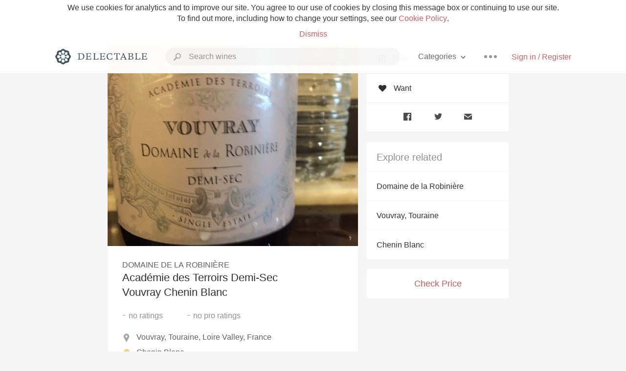

--- FILE ---
content_type: text/html
request_url: https://delectable.com/wine/domaine-de-la-robiniere/academie-des-terroirs-demi-sec-vouvray-chenin-blanc
body_size: 11351
content:
<!DOCTYPE html><html lang="en"><head><meta charset="utf-8"><title>Domaine de la Robinière Académie des Terroirs Demi-Sec Vouvray Chenin Blanc</title><link rel="canonical" href="https://delectable.com/wine/domaine-de-la-robiniere/academie-des-terroirs-demi-sec-vouvray-chenin-blanc"><meta name="google" content="notranslate"><meta name="viewport" content="width=device-width, initial-scale=1, user-scalable=no"><meta name="description" content="A dessert wine produced by Domaine de la Robinière. Made from Chenin Blanc grapes from Vouvray, France."><meta property="fb:app_id" content="201275219971584"><meta property="al:ios:app_name" content="Delectable"><meta property="al:ios:app_store_id" content="512106648"><meta property="al:android:app_name" content="Delectable"><meta property="al:android:package" content="com.delectable.mobile"><meta name="apple-itunes-app" content="app-id=512106648"><meta name="twitter:site" content="@delectable"><meta name="twitter:creator" content="@delectable"><meta name="twitter:app:country" content="US"><meta name="twitter:app:name:iphone" content="Delectable"><meta name="twitter:app:id:iphone" content="512106648"><meta name="twitter:app:name:googleplay" content="Delectable"><meta name="twitter:app:id:googleplay" content="com.delectable.mobile"><meta name="title" content="Domaine de la Robinière Académie des Terroirs Demi-Sec Vouvray Chenin Blanc"><meta name="canonical" content="/wine/domaine-de-la-robiniere/academie-des-terroirs-demi-sec-vouvray-chenin-blanc"><meta name="description" content="A dessert wine produced by Domaine de la Robinière. Made from Chenin Blanc grapes from Vouvray, France."><meta property="og:description" content="A dessert wine produced by Domaine de la Robinière. Made from Chenin Blanc grapes from Vouvray, France."><meta property="al:ios:url" content="delectable://base_wine?base_wine_id=5504dbc0367638d56bc19033"><meta property="al:android:url" content="delectable://base_wine?base_wine_id=5504dbc0367638d56bc19033"><meta property="og:url" content="https://delectable.com/wine/domaine-de-la-robiniere/academie-des-terroirs-demi-sec-vouvray-chenin-blanc"><meta property="og:title" content="Domaine de la Robinière Académie des Terroirs Demi-Sec Vouvray Chenin Blanc"><meta property="og:image" content="https://d2mvsg0ph94s7h.cloudfront.net/robert-chernak-1426381548-d88724e8a0af.jpg"><meta name="twitter:card" content="product"><meta name="twitter:description" content="A dessert wine produced by Domaine de la Robinière. Made from Chenin Blanc grapes from Vouvray, France."><meta name="twitter:title" content="Domaine de la Robinière Académie des Terroirs Demi-Sec Vouvray Chenin Blanc"><meta name="twitter:image" content="https://d2mvsg0ph94s7h.cloudfront.net/robert-chernak-1426381548-d88724e8a0af.jpg"><meta name="twitter:label1" content="Producer"><meta name="twitter:data1" content="Domaine de la Robinière"><meta name="twitter:label2" content="Region"><meta name="twitter:data2" content="Vouvray, Touraine, Loire Valley, France"><meta name="twitter:app:url:iphone" content="delectable://base_wine?base_wine_id=5504dbc0367638d56bc19033"><meta name="twitter:app:url:googleplay" content="delectable://base_wine?base_wine_id=5504dbc0367638d56bc19033"><meta name="deeplink" content="delectable://base_wine?base_wine_id=5504dbc0367638d56bc19033"><meta name="twitter:app:country" content="US"><meta name="twitter:app:name:iphone" content="Delectable"><meta name="twitter:app:id:iphone" content="512106648"><meta name="twitter:app:name:googleplay" content="Delectable"><meta name="twitter:app:id:googleplay" content="com.delectable.mobile"><meta name="apple-mobile-web-app-capable" content="yes"><meta name="mobile-web-app-capable" content="yes"><meta name="apple-mobile-web-app-title" content="Delectable"><meta name="apple-mobile-web-app-status-bar-style" content="black"><meta name="theme-color" content="#f5f5f5"><link href="https://delectable.com/images/android-icon-192-538470b8.png" sizes="192x192" rel="icon"><link href="https://delectable.com/images/apple-touch-icon-cbf42a21.png" rel="apple-touch-icon-precomposed"><link href="https://delectable.com/images/apple-touch-icon-76-5a0d4972.png" sizes="76x76" rel="apple-touch-icon-precomposed"><link href="https://delectable.com/images/apple-touch-icon-120-9c86e6e8.png" sizes="120x120" rel="apple-touch-icon-precomposed"><link href="https://delectable.com/images/apple-touch-icon-152-c1554fff.png" sizes="152x152" rel="apple-touch-icon-precomposed"><link href="https://delectable.com/images/apple-touch-startup-image-1242x2148-bec2948f.png" media="(device-width: 414px) and (device-height: 736px) and (-webkit-device-pixel-ratio: 3)" rel="apple-touch-startup-image"><link href="https://delectable.com/images/apple-touch-startup-image-750x1294-76414c56.png" media="(device-width: 375px) and (device-height: 667px) and (-webkit-device-pixel-ratio: 2)" rel="apple-touch-startup-image"><link href="https://delectable.com/images/apple-touch-startup-image-640x1096-8e16d1fa.png" media="(device-width: 320px) and (device-height: 568px) and (-webkit-device-pixel-ratio: 2)" rel="apple-touch-startup-image"><link href="https://delectable.com/images/apple-touch-startup-image-640x920-268a83f3.png" media="(device-width: 320px) and (device-height: 480px) and (-webkit-device-pixel-ratio: 2)" rel="apple-touch-startup-image"><link href="https://plus.google.com/+DelectableWine" rel="publisher"><link href="https://delectable.com/images/favicon-2c864262.png" rel="shortcut icon" type="image/vnd.microsoft.icon"><link rel="stylesheet" type="text/css" href="//cloud.typography.com/6518072/679044/css/fonts.css"><link rel="stylesheet" href="https://delectable.com/stylesheets/application-48350cc3.css"><script>(function() {var _fbq = window._fbq || (window._fbq = []);if (!_fbq.loaded) {var fbds = document.createElement('script');fbds.async = true;fbds.src = '//connect.facebook.net/en_US/fbds.js';var s = document.getElementsByTagName('script')[0];s.parentNode.insertBefore(fbds, s);_fbq.loaded = true;}_fbq.push(['addPixelId', '515265288649818']);})();window._fbq = window._fbq || [];window._fbq.push(['track', 'PixelInitialized', {}]);</script><noscript><img height="1" width="1" style="display:none;" src="https://www.facebook.com/tr?id=515265288649818&amp;ev=PixelInitialized"></noscript><script>(function(i,s,o,g,r,a,m){i['GoogleAnalyticsObject']=r;i[r]=i[r]||function(){(i[r].q=i[r].q||[]).push(arguments)},i[r].l=1*new Date();a=s.createElement(o),m=s.getElementsByTagName(o)[0];a.async=1;a.src=g;m.parentNode.insertBefore(a,m)})(window,document,'script','//www.google-analytics.com/analytics.js','ga');ga('create', 'UA-26238315-1', 'auto');ga('send', 'pageview');</script><script src="//d2wy8f7a9ursnm.cloudfront.net/bugsnag-3.min.js" data-releasestage="production" data-apikey="cafbf4ea2de0083392b4b8ee60c26eb1" defer></script><!--[if lt IE 10]><link rel="stylesheet" href="/stylesheets/ie-80922c40.css" /><script src="/javascripts/polyfills-5aa69cba.js"></script><![endif]--></head><body class=""><div id="app"><div class="" data-reactid=".u76amlna4g" data-react-checksum="1687607081"><div class="sticky-header" data-reactid=".u76amlna4g.0"><div class="cookie-policy" data-reactid=".u76amlna4g.0.0"><div class="cookie-policy-text" data-reactid=".u76amlna4g.0.0.0"><span data-reactid=".u76amlna4g.0.0.0.0">We use cookies for analytics and to improve our site. You agree to our use of cookies by closing this message box or continuing to use our site. To find out more, including how to change your settings, see our </span><a class="cookie-policy-link" target="_blank" href="/cookiePolicy" data-reactid=".u76amlna4g.0.0.0.1">Cookie Policy</a><span data-reactid=".u76amlna4g.0.0.0.2">.</span></div><div class="cookie-policy-text" data-reactid=".u76amlna4g.0.0.1"><a class="cookie-policy-link" href="" data-reactid=".u76amlna4g.0.0.1.0">Dismiss</a></div></div><nav class="nav" role="navigation" data-reactid=".u76amlna4g.0.1"><div class="nav__container" data-reactid=".u76amlna4g.0.1.0"><a class="nav__logo" href="/" data-reactid=".u76amlna4g.0.1.0.0"><img class="desktop" src="https://delectable.com/images/navigation_logo_desktop_3x-953798e2.png" srcset="https://delectable.com/images/navigation_logo_desktop-9f6e750c.svg 1x" data-reactid=".u76amlna4g.0.1.0.0.0"><img class="mobile" src="https://delectable.com/images/navigation_logo_mobile_3x-9423757b.png" srcset="https://delectable.com/images/navigation_logo_mobile-c6c4724c.svg 1x" data-reactid=".u76amlna4g.0.1.0.0.1"></a><div class="nav-auth nav-auth--unauthenticated" data-reactid=".u76amlna4g.0.1.0.1"><a class="nav-auth__sign-in-link" href="/register" data-reactid=".u76amlna4g.0.1.0.1.0">Sign in / Register</a></div><div class="nav-dots nav-dots--unauthenticated" data-reactid=".u76amlna4g.0.1.0.2"><div class="popover" data-reactid=".u76amlna4g.0.1.0.2.0"><a class="popover__open-link" href="#" data-reactid=".u76amlna4g.0.1.0.2.0.0"><div class="nav-dots__dots" data-reactid=".u76amlna4g.0.1.0.2.0.0.0"></div></a><div class="popover__menu popover__menu--closed" data-reactid=".u76amlna4g.0.1.0.2.0.1"><ul class="popover__menu__links popover__menu__links--main" data-reactid=".u76amlna4g.0.1.0.2.0.1.0"><li class="popover__menu__links__li popover__menu__links__li--mobile-only" data-reactid=".u76amlna4g.0.1.0.2.0.1.0.$0"><a class="popover__menu__links__link" href="/sign-in" data-reactid=".u76amlna4g.0.1.0.2.0.1.0.$0.0">Sign in</a></li><li class="popover__menu__links__li" data-reactid=".u76amlna4g.0.1.0.2.0.1.0.$1"><a class="popover__menu__links__link" href="/feeds/trending_feed" data-reactid=".u76amlna4g.0.1.0.2.0.1.0.$1.0">Trending</a></li><li class="popover__menu__links__li" data-reactid=".u76amlna4g.0.1.0.2.0.1.0.$2"><a class="popover__menu__links__link" href="/press" data-reactid=".u76amlna4g.0.1.0.2.0.1.0.$2.0">Press</a></li><li class="popover__menu__links__li" data-reactid=".u76amlna4g.0.1.0.2.0.1.0.$3"><a class="popover__menu__links__link" href="http://blog.delectable.com" data-reactid=".u76amlna4g.0.1.0.2.0.1.0.$3.0">Blog</a></li></ul><ul class="popover__menu__links popover__menu__links--secondary" data-reactid=".u76amlna4g.0.1.0.2.0.1.1"><li class="popover__menu__links__li" data-reactid=".u76amlna4g.0.1.0.2.0.1.1.$0"><a class="popover__menu__links__link" href="https://twitter.com/delectable" data-reactid=".u76amlna4g.0.1.0.2.0.1.1.$0.0">Twitter</a></li><li class="popover__menu__links__li" data-reactid=".u76amlna4g.0.1.0.2.0.1.1.$1"><a class="popover__menu__links__link" href="https://www.facebook.com/delectable" data-reactid=".u76amlna4g.0.1.0.2.0.1.1.$1.0">Facebook</a></li><li class="popover__menu__links__li" data-reactid=".u76amlna4g.0.1.0.2.0.1.1.$2"><a class="popover__menu__links__link" href="https://instagram.com/delectable" data-reactid=".u76amlna4g.0.1.0.2.0.1.1.$2.0">Instagram</a></li></ul></div></div></div><div class="nav-categories" data-reactid=".u76amlna4g.0.1.0.3"><button class="nav-categories__button" data-reactid=".u76amlna4g.0.1.0.3.0"><span data-reactid=".u76amlna4g.0.1.0.3.0.0">Categories</span><img class="nav-categories__button__icon" src="https://delectable.com/images/icn_small_chevron_down_3x-177ba448.png" srcset="https://delectable.com/images/icn_small_chevron_down-7a056ab4.svg 2x" data-reactid=".u76amlna4g.0.1.0.3.0.1"></button><div class="nav-categories__overlay nav-categories__overlay--closed" data-reactid=".u76amlna4g.0.1.0.3.1"><div class="categories-list categories-list--with-background-images" data-reactid=".u76amlna4g.0.1.0.3.1.0"><section class="categories-list__section" data-reactid=".u76amlna4g.0.1.0.3.1.0.0"><div class="categories-list__section__category" data-reactid=".u76amlna4g.0.1.0.3.1.0.0.1:$0"><a href="/categories/rich-and-bold" data-reactid=".u76amlna4g.0.1.0.3.1.0.0.1:$0.0">Rich and Bold</a></div><div class="categories-list__section__category" data-reactid=".u76amlna4g.0.1.0.3.1.0.0.1:$1"><a href="/categories/grower-champagne" data-reactid=".u76amlna4g.0.1.0.3.1.0.0.1:$1.0">Grower Champagne</a></div><div class="categories-list__section__category" data-reactid=".u76amlna4g.0.1.0.3.1.0.0.1:$2"><a href="/categories/pizza" data-reactid=".u76amlna4g.0.1.0.3.1.0.0.1:$2.0">Pizza</a></div><div class="categories-list__section__category" data-reactid=".u76amlna4g.0.1.0.3.1.0.0.1:$3"><a href="/categories/classic-napa" data-reactid=".u76amlna4g.0.1.0.3.1.0.0.1:$3.0">Classic Napa</a></div><div class="categories-list__section__category" data-reactid=".u76amlna4g.0.1.0.3.1.0.0.1:$4"><a href="/categories/etna-rosso" data-reactid=".u76amlna4g.0.1.0.3.1.0.0.1:$4.0">Etna Rosso</a></div><div class="categories-list__section__category" data-reactid=".u76amlna4g.0.1.0.3.1.0.0.1:$5"><a href="/categories/with-goat-cheese" data-reactid=".u76amlna4g.0.1.0.3.1.0.0.1:$5.0">With Goat Cheese</a></div><div class="categories-list__section__category" data-reactid=".u76amlna4g.0.1.0.3.1.0.0.1:$6"><a href="/categories/tawny-port" data-reactid=".u76amlna4g.0.1.0.3.1.0.0.1:$6.0">Tawny Port</a></div><div class="categories-list__section__category" data-reactid=".u76amlna4g.0.1.0.3.1.0.0.1:$7"><a href="/categories/skin-contact" data-reactid=".u76amlna4g.0.1.0.3.1.0.0.1:$7.0">Skin Contact</a></div><div class="categories-list__section__category" data-reactid=".u76amlna4g.0.1.0.3.1.0.0.1:$8"><a href="/categories/unicorn" data-reactid=".u76amlna4g.0.1.0.3.1.0.0.1:$8.0">Unicorn</a></div><div class="categories-list__section__category" data-reactid=".u76amlna4g.0.1.0.3.1.0.0.1:$9"><a href="/categories/1982-bordeaux" data-reactid=".u76amlna4g.0.1.0.3.1.0.0.1:$9.0">1982 Bordeaux</a></div><div class="categories-list__section__category" data-reactid=".u76amlna4g.0.1.0.3.1.0.0.1:$10"><a href="/categories/acidity" data-reactid=".u76amlna4g.0.1.0.3.1.0.0.1:$10.0">Acidity</a></div><div class="categories-list__section__category" data-reactid=".u76amlna4g.0.1.0.3.1.0.0.1:$11"><a href="/categories/hops" data-reactid=".u76amlna4g.0.1.0.3.1.0.0.1:$11.0">Hops</a></div><div class="categories-list__section__category" data-reactid=".u76amlna4g.0.1.0.3.1.0.0.1:$12"><a href="/categories/oaky" data-reactid=".u76amlna4g.0.1.0.3.1.0.0.1:$12.0">Oaky</a></div><div class="categories-list__section__category" data-reactid=".u76amlna4g.0.1.0.3.1.0.0.1:$13"><a href="/categories/2010-chablis" data-reactid=".u76amlna4g.0.1.0.3.1.0.0.1:$13.0">2010 Chablis</a></div><div class="categories-list__section__category" data-reactid=".u76amlna4g.0.1.0.3.1.0.0.1:$14"><a href="/categories/sour-beer" data-reactid=".u76amlna4g.0.1.0.3.1.0.0.1:$14.0">Sour Beer</a></div><div class="categories-list__section__category" data-reactid=".u76amlna4g.0.1.0.3.1.0.0.1:$15"><a href="/categories/qpr" data-reactid=".u76amlna4g.0.1.0.3.1.0.0.1:$15.0">QPR</a></div><div class="categories-list__section__category" data-reactid=".u76amlna4g.0.1.0.3.1.0.0.1:$16"><a href="/categories/oregon-pinot" data-reactid=".u76amlna4g.0.1.0.3.1.0.0.1:$16.0">Oregon Pinot</a></div><div class="categories-list__section__category" data-reactid=".u76amlna4g.0.1.0.3.1.0.0.1:$17"><a href="/categories/islay" data-reactid=".u76amlna4g.0.1.0.3.1.0.0.1:$17.0">Islay</a></div><div class="categories-list__section__category" data-reactid=".u76amlna4g.0.1.0.3.1.0.0.1:$18"><a href="/categories/buttery" data-reactid=".u76amlna4g.0.1.0.3.1.0.0.1:$18.0">Buttery</a></div><div class="categories-list__section__category" data-reactid=".u76amlna4g.0.1.0.3.1.0.0.1:$19"><a href="/categories/coravin" data-reactid=".u76amlna4g.0.1.0.3.1.0.0.1:$19.0">Coravin</a></div><div class="categories-list__section__category" data-reactid=".u76amlna4g.0.1.0.3.1.0.0.1:$20"><a href="/categories/mezcal" data-reactid=".u76amlna4g.0.1.0.3.1.0.0.1:$20.0">Mezcal</a></div></section></div></div></div><div class="search-box" data-reactid=".u76amlna4g.0.1.0.4"><input class="search-box__input" name="search_term_string" type="text" placeholder="Search wines" autocomplete="off" autocorrect="off" value="" itemprop="query-input" data-reactid=".u76amlna4g.0.1.0.4.0"><span class="search-box__icon" data-reactid=".u76amlna4g.0.1.0.4.1"></span><span class="search-box__icon search-box__icon--close" data-reactid=".u76amlna4g.0.1.0.4.2"></span></div></div></nav></div><div class="app-view" data-reactid=".u76amlna4g.1"><div class="wine-profile" data-reactid=".u76amlna4g.1.0"><noscript data-reactid=".u76amlna4g.1.0.0"></noscript><main itemscope itemtype="http://schema.org/Product" data-reactid=".u76amlna4g.1.0.1"><section class="wine-profile-header" data-reactid=".u76amlna4g.1.0.1.0"><meta itemprop="image" content="https://d2mvsg0ph94s7h.cloudfront.net/robert-chernak-1426381548-d88724e8a0af.jpg" data-reactid=".u76amlna4g.1.0.1.0.0"><div class="image-wrapper loading wine-profile-header__image-wrapper" data-reactid=".u76amlna4g.1.0.1.0.1"><div class="image-wrapper__image wine-profile-header__image-wrapper__image" style="background-size:cover;background-position:center center;background-image:url(https://d2mvsg0ph94s7h.cloudfront.net/robert-chernak-1426381548-d88724e8a0af.jpg);opacity:0;" data-reactid=".u76amlna4g.1.0.1.0.1.0"></div></div><div class="wine-profile-header__details" data-reactid=".u76amlna4g.1.0.1.0.2"><h2 class="wine-profile-header__producer" itemprop="brand" data-reactid=".u76amlna4g.1.0.1.0.2.0">Domaine de la Robinière</h2><h1 class="wine-profile-header__name" itemprop="name" data-reactid=".u76amlna4g.1.0.1.0.2.1">Académie des Terroirs Demi-Sec Vouvray Chenin Blanc</h1><meta itemprop="description" content="A dessert wine produced by Domaine de la Robinière. Made from Chenin Blanc grapes from Vouvray, France." data-reactid=".u76amlna4g.1.0.1.0.2.2"><button class="purchase-button purchase-button--check-price" data-reactid=".u76amlna4g.1.0.1.0.2.3">Check Price</button></div><div class="wine-profile-rating" data-reactid=".u76amlna4g.1.0.1.0.3"><div class="wine-profile-rating__rating" itemprop="aggregateRating" itemscope itemtype="http://schema.org/AggregateRating" data-reactid=".u76amlna4g.1.0.1.0.3.0"><meta itemprop="worstRating" content="6" data-reactid=".u76amlna4g.1.0.1.0.3.0.0"><span itemprop="ratingValue" class="wine-profile-rating__value wine-profile-rating__value--bad" data-reactid=".u76amlna4g.1.0.1.0.3.0.1">-</span><meta itemprop="bestRating" content="10" data-reactid=".u76amlna4g.1.0.1.0.3.0.2"><meta itemprop="ratingCount" content="0" data-reactid=".u76amlna4g.1.0.1.0.3.0.3"><span class="wine-profile-rating__count" data-reactid=".u76amlna4g.1.0.1.0.3.0.4"><span data-reactid=".u76amlna4g.1.0.1.0.3.0.4.0">no</span><span data-reactid=".u76amlna4g.1.0.1.0.3.0.4.1"> ratings</span></span></div><div class="wine-profile-rating__rating" data-reactid=".u76amlna4g.1.0.1.0.3.1"><span class="wine-profile-rating__value wine-profile-rating__value--bad" data-reactid=".u76amlna4g.1.0.1.0.3.1.0">-</span><span class="wine-profile-rating__count" data-reactid=".u76amlna4g.1.0.1.0.3.1.1"><span data-reactid=".u76amlna4g.1.0.1.0.3.1.1.0">no</span><span data-reactid=".u76amlna4g.1.0.1.0.3.1.1.1"> pro ratings</span></span></div></div><div class="wine-profile-region" data-reactid=".u76amlna4g.1.0.1.0.4"><img class="wine-profile-region__flag" src="https://delectable.com/images/icn_location_3x-45b9dcfc.png" srcset="https://delectable.com/images/icn_location-b1101ff8.svg 2x" data-reactid=".u76amlna4g.1.0.1.0.4.0"><span class="wine-profile-region__name" data-reactid=".u76amlna4g.1.0.1.0.4.1">Vouvray, Touraine, Loire Valley, France</span></div><div class="wine-profile-varietal" data-reactid=".u76amlna4g.1.0.1.0.$847"><span class="wine-profile-varietal__color" style="background:#e9d282;" data-reactid=".u76amlna4g.1.0.1.0.$847.0"></span><span class="wine-profile-varietal__name" data-reactid=".u76amlna4g.1.0.1.0.$847.1">Chenin Blanc</span></div><div class="wine-profile-pairings" data-reactid=".u76amlna4g.1.0.1.0.6"><img class="wine-profile-pairings__flag" src="https://delectable.com/images/icn_pairings-87721055.png" srcset="https://delectable.com/images/icn_pairings-4d8e9347.svg" data-reactid=".u76amlna4g.1.0.1.0.6.0"><div class="wine-profile-pairings__name" data-reactid=".u76amlna4g.1.0.1.0.6.1">Turkey, Vanilla &amp; Caramel, Fruit &amp; Berries, Exotic Spices, Salads &amp; Greens, Pate, Potato, Tomato-Based, Chicken, Fruit Desserts, Quinoa, Farro, Brown Rice, White Rice, Pasta, Onion, Shallot, Garlic, Pungent Cheese, Squash &amp; Root Vegetables, Goat &amp; Feta Cheese, Cheddar &amp; Gruyere, Sweet Potato, Yuca, Taro, Baking Spices, Chili &amp; Hot Spicy, Nuts &amp; Seeds, Soft Cheese, Salami &amp; Prosciutto, Shellfish, Crab &amp; Lobster, Quinoa, Shellfish, Sweet Potato</div></div></section><div class="wine-profile__sidebar" data-reactid=".u76amlna4g.1.0.1.1"><div class="capture-editor" data-reactid=".u76amlna4g.1.0.1.1.0"><button class="capture-editor__rate-mode-button" data-reactid=".u76amlna4g.1.0.1.1.0.0"><img class="capture-editor__rate-mode-button__icon" src="https://delectable.com/images/icn_compose_3x-830c33c9.png" srcset="https://delectable.com/images/icn_compose-527786d8.svg 2x" alt="Rate" data-reactid=".u76amlna4g.1.0.1.1.0.0.0"><span data-reactid=".u76amlna4g.1.0.1.1.0.0.1">Rate</span></button><button class="capture-editor__want-button" data-reactid=".u76amlna4g.1.0.1.1.0.1"><img class="capture-editor__want-button__icon" src="https://delectable.com/images/icn_heart_black_3x-8b896cf6.png" srcset="https://delectable.com/images/icn_heart_black-244e499c.svg 2x" alt="Add to wishlist" data-reactid=".u76amlna4g.1.0.1.1.0.1.0"><span data-reactid=".u76amlna4g.1.0.1.1.0.1.1">Want</span></button></div><div class="social-media-links" data-reactid=".u76amlna4g.1.0.1.1.1"><a class="link" href="https://www.facebook.com/sharer/sharer.php?u=https://delectable.com/wine/domaine-de-la-robiniere/academie-des-terroirs-demi-sec-vouvray-chenin-blanc" target="_blank" data-reactid=".u76amlna4g.1.0.1.1.1.0"><img src="https://delectable.com/images/facebook-b89ad7a6.png" srcset="https://delectable.com/images/facebook-6393609d.svg" alt="Share Domaine de la Robinière Académie des Terroirs Demi-Sec Vouvray Chenin Blanc on Facebook" data-reactid=".u76amlna4g.1.0.1.1.1.0.0"></a><a class="link" href="https://twitter.com/home?status=https://delectable.com/wine/domaine-de-la-robiniere/academie-des-terroirs-demi-sec-vouvray-chenin-blanc" target="_blank" data-reactid=".u76amlna4g.1.0.1.1.1.1"><img src="https://delectable.com/images/twitter-b17c9f13.png" srcset="https://delectable.com/images/twitter-d4d8b97e.svg" alt="Share Domaine de la Robinière Académie des Terroirs Demi-Sec Vouvray Chenin Blanc on Twitter" data-reactid=".u76amlna4g.1.0.1.1.1.1.0"></a><a class="link" href="mailto:?subject=Domaine de la Robinière Académie des Terroirs Demi-Sec Vouvray Chenin Blanc&amp;body=https://delectable.com/wine/domaine-de-la-robiniere/academie-des-terroirs-demi-sec-vouvray-chenin-blanc" target="_blank" data-reactid=".u76amlna4g.1.0.1.1.1.2"><img src="https://delectable.com/images/email-5a498072.png" srcset="https://delectable.com/images/email-eebfa2da.svg" alt="Share Domaine de la Robinière Académie des Terroirs Demi-Sec Vouvray Chenin Blanc via email" data-reactid=".u76amlna4g.1.0.1.1.1.2.0"></a></div><div class="wine-profile__sidebar__related-categories" data-reactid=".u76amlna4g.1.0.1.1.2"><h3 class="wine-profile__sidebar__related-categories__header" data-reactid=".u76amlna4g.1.0.1.1.2.0">Explore related</h3><a class="wine-profile__sidebar__related-categories__link" href="/categories/domaine-de-la-robini%C3%A8re" data-reactid=".u76amlna4g.1.0.1.1.2.1:$0">Domaine de la Robinière</a><a class="wine-profile__sidebar__related-categories__link" href="/categories/vouvray%2C-touraine" data-reactid=".u76amlna4g.1.0.1.1.2.1:$1">Vouvray, Touraine</a><a class="wine-profile__sidebar__related-categories__link" href="/categories/chenin-blanc" data-reactid=".u76amlna4g.1.0.1.1.2.1:$2">Chenin Blanc</a></div><button class="purchase-button purchase-button--check-price" data-reactid=".u76amlna4g.1.0.1.1.3">Check Price</button></div><div class="wine-profile-vintage-selector" data-reactid=".u76amlna4g.1.0.1.2"><span class="wine-profile-vintage-selector__label" data-reactid=".u76amlna4g.1.0.1.2.0">Top Notes For</span><select class="wine-profile-vintage-selector__select" data-reactid=".u76amlna4g.1.0.1.2.1"><option value="/wine/domaine-de-la-robiniere/academie-des-terroirs-demi-sec-vouvray-chenin-blanc" data-reactid=".u76amlna4g.1.0.1.2.1.0">All Vintages</option><option value="/wine/domaine-de-la-robiniere/academie-des-terroirs-demi-sec-vouvray-chenin-blanc/--" data-reactid=".u76amlna4g.1.0.1.2.1.1:$5504dbc0367638d56bc19034">--</option></select></div><section class="wine-profile-capture-notes-list" data-reactid=".u76amlna4g.1.0.1.5"><div class="wine-profile-capture-note" itemprop="review" itemscope itemtype="http://schema.org/Review" data-reactid=".u76amlna4g.1.0.1.5.0:$5504daf00523c301c1000230"><a class="wine-profile-capture-note__author__photo-link" href="/@robertchernak" data-reactid=".u76amlna4g.1.0.1.5.0:$5504daf00523c301c1000230.0"><img class="wine-profile-capture-note__author__photo-link__image" src="https://graph.facebook.com/728277142/picture?type=large" alt="Robert Chernak" title="Robert Chernak" data-reactid=".u76amlna4g.1.0.1.5.0:$5504daf00523c301c1000230.0.0"></a><div class="vertically-align-block vertically-align-block--top" data-reactid=".u76amlna4g.1.0.1.5.0:$5504daf00523c301c1000230.1"><div class="wine-profile-capture-note__author" data-reactid=".u76amlna4g.1.0.1.5.0:$5504daf00523c301c1000230.1.0"><p class="wine-profile-capture-note__author__name" itemprop="author" itemscope itemtype="http://schema.org/Person" data-reactid=".u76amlna4g.1.0.1.5.0:$5504daf00523c301c1000230.1.0.0"><a href="/@robertchernak" data-reactid=".u76amlna4g.1.0.1.5.0:$5504daf00523c301c1000230.1.0.0.0"><span itemprop="name" data-reactid=".u76amlna4g.1.0.1.5.0:$5504daf00523c301c1000230.1.0.0.0.0">Robert Chernak</span></a><span data-reactid=".u76amlna4g.1.0.1.5.0:$5504daf00523c301c1000230.1.0.0.1"> </span><noscript data-reactid=".u76amlna4g.1.0.1.5.0:$5504daf00523c301c1000230.1.0.0.2"></noscript><span data-reactid=".u76amlna4g.1.0.1.5.0:$5504daf00523c301c1000230.1.0.0.3"> </span><noscript data-reactid=".u76amlna4g.1.0.1.5.0:$5504daf00523c301c1000230.1.0.0.4"></noscript></p><div class="" itemprop="reviewRating" itemscope itemtype="http://schema.org/Rating" data-reactid=".u76amlna4g.1.0.1.5.0:$5504daf00523c301c1000230.1.0.2"><meta itemprop="worstRating" content="6" data-reactid=".u76amlna4g.1.0.1.5.0:$5504daf00523c301c1000230.1.0.2.0"><meta itemprop="bestRating" content="10" data-reactid=".u76amlna4g.1.0.1.5.0:$5504daf00523c301c1000230.1.0.2.1"></div></div><p class="wine-profile-capture-note__note wine-profile-capture-note__note--hide-mobile" itemprop="reviewBody" data-reactid=".u76amlna4g.1.0.1.5.0:$5504daf00523c301c1000230.1.1"><span class="" data-reactid=".u76amlna4g.1.0.1.5.0:$5504daf00523c301c1000230.1.1.0"><span data-reactid=".u76amlna4g.1.0.1.5.0:$5504daf00523c301c1000230.1.1.0.0">Very good white wine from France</span></span></p></div><p class="wine-profile-capture-note__note wine-profile-capture-note__note--hide-tablet" itemprop="reviewBody" data-reactid=".u76amlna4g.1.0.1.5.0:$5504daf00523c301c1000230.2"><span class="" data-reactid=".u76amlna4g.1.0.1.5.0:$5504daf00523c301c1000230.2.0"><span data-reactid=".u76amlna4g.1.0.1.5.0:$5504daf00523c301c1000230.2.0.0">Very good white wine from France</span></span></p><span data-reactid=".u76amlna4g.1.0.1.5.0:$5504daf00523c301c1000230.3"></span><span class="wine-profile-capture-note__created-at" data-reactid=".u76amlna4g.1.0.1.5.0:$5504daf00523c301c1000230.4">Mar 15th, 2015</span><meta itemprop="about" content="Domaine de la Robinière Académie des Terroirs Demi-Sec Vouvray Chenin Blanc" data-reactid=".u76amlna4g.1.0.1.5.0:$5504daf00523c301c1000230.5"><meta itemprop="datePublished" content="2015-03-15T01:05:52+00:00" data-reactid=".u76amlna4g.1.0.1.5.0:$5504daf00523c301c1000230.6"></div></section></main></div></div><span data-reactid=".u76amlna4g.2"></span><footer class="footer footer--empty" data-reactid=".u76amlna4g.3"></footer></div></div><div id="fb-root"></div></body><script>window.ENV="production";window.App={"context":{"dispatcher":{"stores":{"BaseWineStore":{"currentBaseWineID":"5504dbc0367638d56bc19033","currentWineProfileID":null,"currentWineProfileCaptureID":null,"baseWines":{"5504dbc0367638d56bc19033":{"id":"5504dbc0367638d56bc19033","base_wine_id":"5504dbc0367638d56bc19033","slugged_url":"\u002Fwine\u002Fdomaine-de-la-robiniere\u002Facademie-des-terroirs-demi-sec-vouvray-chenin-blanc","non_slugged_url":"\u002Fbase_wine\u002F5504dbc0367638d56bc19033","title":"Domaine de la Robinière Académie des Terroirs Demi-Sec Vouvray Chenin Blanc","name":"Académie des Terroirs Demi-Sec Vouvray Chenin Blanc","description":"A dessert wine produced by Domaine de la Robinière. Made from Chenin Blanc grapes from Vouvray, France.","producer_name":"Domaine de la Robinière","producer_id":"5305bab88953f6d73901711a","photo_url":"https:\u002F\u002Fd2mvsg0ph94s7h.cloudfront.net\u002Frobert-chernak-1426381548-d88724e8a0af.jpg","all_ratings_avg":null,"pro_ratings_avg":null,"all_ratings_count":0,"pro_ratings_count":0,"formatted_region":"Vouvray, Touraine, Loire Valley, France","price_status":"impossible","price_text":null,"price":-1,"wine_pairings":["Turkey","Vanilla & Caramel","Fruit & Berries","Exotic Spices","Salads & Greens","Pate","Potato","Tomato-Based","Chicken","Fruit Desserts","Quinoa, Farro, Brown Rice","White Rice","Pasta","Onion, Shallot, Garlic","Pungent Cheese","Squash & Root Vegetables","Goat & Feta Cheese","Cheddar & Gruyere","Sweet Potato, Yuca, Taro","Baking Spices","Chili & Hot Spicy","Nuts & Seeds","Soft Cheese","Salami & Prosciutto","Shellfish, Crab & Lobster","Quinoa","Shellfish","Sweet Potato"],"varietal_composition":[{"id":"847","name":"Chenin Blanc","color":"#e9d282"}],"wine_profiles":{"5504dbc0367638d56bc19034":{"id":"5504dbc0367638d56bc19034","base_wine_id":"5504dbc0367638d56bc19033","slugged_url":"\u002Fwine\u002Fdomaine-de-la-robiniere\u002Facademie-des-terroirs-demi-sec-vouvray-chenin-blanc\u002F--","non_slugged_url":"\u002Fwine_profile\u002F5504dbc0367638d56bc19034","slugged_base_wine_url":"\u002Fwine\u002Fdomaine-de-la-robiniere\u002Facademie-des-terroirs-demi-sec-vouvray-chenin-blanc\u002F--","non_slugged_base_wine_url":"\u002Fbase_wine\u002F5504dbc0367638d56bc19033","title":"-- Domaine de la Robinière Académie des Terroirs Demi-Sec Vouvray Chenin Blanc","photo_url":"https:\u002F\u002Fd2mvsg0ph94s7h.cloudfront.net\u002Frobert-chernak-1426381548-d88724e8a0af.jpg","all_ratings_avg":null,"pro_ratings_avg":null,"all_ratings_count":0,"pro_ratings_count":0,"price":-1,"price_status":"unconfirmed","price_text":"Check price","thumbnail_photo_url":"https:\u002F\u002Fd2mvsg0ph94s7h.cloudfront.net\u002Frobert-chernak-1426381548-d88724e8a0af_250x250.jpg","vintage":"--"}}}}},"CaptureNoteListStore":{"currentID":"5504dbc0367638d56bc19033","currentType":"BASE_WINE","lists":{"5504dbc0367638d56bc19033":{"id":"5504dbc0367638d56bc19033","feed_params":{},"list":[{"id":"5504daf00523c301c1000230","slugged_url":"\u002Fdelectaroute_capture\u002F5504daf00523c301c1000230","non_slugged_url":"\u002Fcapture\u002F5504daf00523c301c1000230","created_at":1426381552.4780002,"formatted_created_at":"Mar 15th, 2015","iso_created_at":"2015-03-15T01:05:52+00:00","timeago_created_at":"11 years ago","note":"Very good white wine from France","comment_attributes":[],"vintage":"--","helpful_count":0,"capturer_participant_rating":null,"capturer_participant_fname":"Robert","capturer_participant_id":"53bae66e31a015e849000033","capturer_participant_influencer":false,"capturer_participant_influencer_title":"","capturer_participant_patron_level":0,"capturer_participant_name":"Robert Chernak","capturer_participant_non_slugged_profile_url":"\u002Faccount\u002F53bae66e31a015e849000033","capturer_participant_photo_url":"https:\u002F\u002Fgraph.facebook.com\u002F728277142\u002Fpicture?type=large","capturer_participant_slugged_profile_url":"\u002F@robertchernak"}],"more":false,"type":"BASE_WINE","loading":false,"_before":"5504daf00523c301c1000230","_after":"5504daf00523c301c1000230","_e_tag":"1768891723.6274018"}}},"ApplicationStore":{"currentPageName":"wineProfile","currentPage":{"path":"\u002Fwine_profile\u002F:wine_profile_id","method":"get","page":"wineProfile","action":function (context, payload, done) {
      var captureID = null;
      var wineProfileID = payload.params.wine_profile_id;
      if(payload.navigate && payload.navigate.params) {
        captureID = payload.navigate.params.capture_id;
      }

      // context.executeAction(AccountActions.loadWishlist, {}, function() {});
      context.executeAction(CaptureNoteActions.loadCaptureNoteList, {
        id: wineProfileID,
        type: CaptureNoteConstants.WINE_PROFILE
      }, function() {
        context.executeAction(BaseWineActions.loadBaseWine, {
          wineProfileID: wineProfileID,
          captureID: captureID
        }, done);
      });
    }},"pages":{"404":{"path":"\u002F404","method":"get","page":"404","action":function (context, payload, done) {
      done();
    }},"index":{"path":"\u002F","method":"get","page":"index","action":function (context, payload, done) {
      var currentAccount = context.getStore(AuthStore).getCurrentAccount();
      if(currentAccount) {
        context.executeAction(CaptureActions.loadCaptureList, {
          id: currentAccount.get('following_count') > 0 ? 'follower_feed': 'trending_feed'
        }, done);
      } else {
        context.executeAction(CaptureActions.loadFeaturedList, {}, done);
      }
    }},"press":{"path":"\u002Fpress","method":"get","page":"press","action":function (context, payload, done) {
      done();
    }},"faq":{"path":"\u002Ffaq","method":"get","page":"faq","action":function (context, payload, done) {
      done();
    }},"baseWineProfile":{"path":"\u002Fbase_wine\u002F:base_wine_id","method":"get","page":"wineProfile","action":function (context, payload, done) {
      var captureID = null;
      var baseWineID = payload.params.base_wine_id;
      if(payload.navigate && payload.navigate.params) {
        captureID = payload.navigate.params.capture_id;
      }
      context.executeAction(BaseWineActions.loadBaseWine, {
        baseWineID: baseWineID,
        captureID: captureID
      }, function() {
        context.executeAction(CaptureNoteActions.loadCaptureNoteList, {
          id: baseWineID,
          type: CaptureNoteConstants.BASE_WINE
        }, done);
      });
    }},"baseWineProfileRate":{"path":"\u002Fbase_wine\u002F:base_wine_id\u002Frate","method":"get","page":"wineProfileRate","action":function (context, payload, done) {
      done();
    }},"capture":{"path":"\u002Fcapture\u002F:capture_id","method":"get","page":"capture","action":function (context, payload) {
      var captureID = payload.params.capture_id;
      return context.executeAction(CaptureActions.loadCapture, {
        captureID: captureID
      });
    }},"categories":{"path":"\u002Fcategories","method":"get","page":"categories","action":function (context, payload, done) {
      done();
    }},"category":{"path":"\u002Fcategories\u002F:category_key","method":"get","page":"category","action":function (context, payload, done) {
      var feedKey = 'category:' + decodeUrlComponent(payload.params.category_key);
      context.executeAction(CaptureActions.loadCaptureList, {
        id: feedKey,
        page: payload.query.page
      }, done);
    }},"checkout":{"path":"\u002Fcheckout","method":"get","page":"checkout","action":function (context, payload, done) {
      var id = payload.query.id;
      var source_capture_id = payload.query.scid;

      context.executeAction(BaseWineActions.loadBaseWine, {
        wineProfileID: id,
        captureID: source_capture_id
      }, done);
    }},"feed":{"path":"\u002Ffeeds\u002F:feed_key","method":"get","page":"feed","action":function (context, payload, done) {
      if (payload.params.feed_key == 'featured_feed') {
        context.executeAction(CaptureActions.loadFeaturedList, {loadAll: true}, done);
      } else {
        context.executeAction(CaptureActions.loadCaptureList, {
          id: payload.params.feed_key
        }, done);
      }
    }},"hashtag":{"path":"\u002Fhashtag\u002F:tag","method":"get","page":"hashtag","action":function (context, payload, done) {
      var tag = decodeURIComponent(payload.params.tag);
      context.executeAction(CaptureActions.loadCaptureList, {
        id: 'hashtag:' + tag
      }, done);
    }},"search":{"path":"\u002Fsearch","method":"get","page":"search","action":function (context, payload, done) {
      context.executeAction(SearchActions.search, {
        q: ''
      }, done);
    }},"searchQuery":{"path":"\u002Fsearch\u002F:q","method":"get","page":"search","action":function (context, payload, done) {
      var q = payload.params.q || '';
      context.executeAction(SearchActions.search, {
        q: decodeUrlComponent(q)
      }, done);
    }},"settings":{"path":"\u002Fsettings","method":"get","page":"userSettings","action":function (context, payload, done) {
      done();
    }},"emailSettings":{"path":"\u002Femail-settings","method":"get","page":"emailSettings","action":function (context, payload, done) {
      if(payload.query.auth_token) {
        context.executeAction(AuthActions.tokenLogin, {token: payload.query.auth_token}, done);
      } else {
        done();
      }
    }},"thankYou":{"path":"\u002Fthank-you\u002F:purchase_order_id","method":"get","page":"thankYou","action":function (context, payload, done) {
      done();
    }},"userProfile":{"path":"\u002Faccount\u002F:account_id","method":"get","page":"userProfile","action":function (context, payload, done) {
      var accountID = payload.params.account_id;
      context.executeAction(AccountActions.loadAccount, {
        accountID: accountID
      }, function() {
        context.executeAction(AccountActions.loadCaptureList, {
          id: accountID,
          page: payload.query.page
        }, done);
      });
    }},"userFollowers":{"path":"\u002Faccount\u002F:account_id\u002Ffollowers","method":"get","page":"userFollowers","action":function (context, payload, done) {
      var accountID = payload.params.account_id;
      context.executeAction(AccountActions.loadAccount, {
        accountID: accountID
      }, function() {
        context.executeAction(AccountActions.loadFollowers, {
          id: accountID,
          page: payload.query.page
        }, done);
      });
    }},"userFollowing":{"path":"\u002Faccount\u002F:account_id\u002Ffollowing","method":"get","page":"userFollowing","action":function (context, payload, done) {
      var accountID = payload.params.account_id;
      context.executeAction(AccountActions.loadAccount, {
        accountID: accountID
      }, function() {
        context.executeAction(AccountActions.loadFollowing, {
          id: accountID,
          page: payload.query.page
        }, done);
      });
    }},"wineProfile":{"path":"\u002Fwine_profile\u002F:wine_profile_id","method":"get","page":"wineProfile","action":function (context, payload, done) {
      var captureID = null;
      var wineProfileID = payload.params.wine_profile_id;
      if(payload.navigate && payload.navigate.params) {
        captureID = payload.navigate.params.capture_id;
      }

      // context.executeAction(AccountActions.loadWishlist, {}, function() {});
      context.executeAction(CaptureNoteActions.loadCaptureNoteList, {
        id: wineProfileID,
        type: CaptureNoteConstants.WINE_PROFILE
      }, function() {
        context.executeAction(BaseWineActions.loadBaseWine, {
          wineProfileID: wineProfileID,
          captureID: captureID
        }, done);
      });
    }},"wineProfileRate":{"path":"\u002Fwine_profile\u002F:wine_profile_id\u002Frate","method":"get","page":"wineProfileRate","action":function (context, payload, done) {
      done();
    }},"register":{"path":"\u002Fregister","method":"get","page":"register","action":function (context, payload, done) {
      done();
    }},"resetPassword":{"path":"\u002Freset-password","method":"get","page":"resetPassword","action":function (context, payload, done) {
      done();
    }},"signIn":{"path":"\u002Fsign-in","method":"get","page":"signIn","action":function (context, payload, done) {
      if(context.getStore(AuthStore).isAuthenticated()) {
        context.executeAction(navigateAction, {
          type: 'replacestate',
          url: '/',
          params: {}
        }, done);
      } else {
        done();
      }
    }},"signOut":{"path":"\u002Fsign-out","method":"get","page":"signOut","action":function (context, payload, done) {
      if(typeof window !== 'undefined') {
        window.location.href = '/sign-out';
      } else {
        context.executeAction(AuthActions.signOut, {}, done);
      }
    }},"oauthAuthorize":{"path":"\u002Foauth\u002Fauthorize","method":"get","page":"oauthAuthorize","action":function (context, payload, done) {
      context.dispatch(OAuthConstants.OAUTH_SET_AUTHORIZE_REQUEST, fromJS(payload.query));
      if(context.getStore(AuthStore).isAuthenticated()) {
        context.executeAction(OAuthActions.authorize, {
          client_id: payload.query.client_id,
          redirect_uri: payload.query.redirect_uri.replace('www.',''),
          response_type: payload.query.response_type,
          state: payload.query.state
        }, function() {
          context.executeAction(AccountActions.producerRoles, {}, done);
        });
      } else {
        done();
      }
    }},"unsubscribe":{"path":"\u002Funsubscribe\u002F:key","method":"get","page":"unsubscribe","action":function (context, payload, done) {
      context.executeAction(AccountActions.unsubscribe, {
        key: payload.params.key,
        setting: false,
        token: payload.query.auth_token
      }, done);
    }},"verifyIdentifier":{"path":"\u002Fverify-identifier\u002F:identifier_id","method":"get","page":"verifyIdentifier","action":function (context, payload, done) {
      context.executeAction(AccountActions.verifyIdentifier, {
        identifier_id: payload.params.identifier_id,
        signature: payload.query.signature,
        token: payload.query.auth_token
      }, done);
    }},"embeddableCapture":{"path":"\u002Fembeds\u002Fcapture\u002F:capture_id","method":"get","page":"embeddableCapture","action":function (context, payload) {
      var captureID = payload.params.capture_id;
      return context.executeAction(CaptureActions.loadCapture, {
        captureID: captureID
      });
    }}},"previousPageName":null,"previousRouteUrl":null,"route":{"name":"baseWineProfile","url":"\u002Fbase_wine\u002F5504dbc0367638d56bc19033","params":{"base_wine_id":"5504dbc0367638d56bc19033"},"config":{"path":"\u002Fbase_wine\u002F:base_wine_id","method":"get","page":"wineProfile","action":function (context, payload, done) {
      var captureID = null;
      var baseWineID = payload.params.base_wine_id;
      if(payload.navigate && payload.navigate.params) {
        captureID = payload.navigate.params.capture_id;
      }
      context.executeAction(BaseWineActions.loadBaseWine, {
        baseWineID: baseWineID,
        captureID: captureID
      }, function() {
        context.executeAction(CaptureNoteActions.loadCaptureNoteList, {
          id: baseWineID,
          type: CaptureNoteConstants.BASE_WINE
        }, done);
      });
    }},"navigate":{"url":"\u002Fbase_wine\u002F5504dbc0367638d56bc19033"},"query":{}},"currentRouteUrl":"\u002Fbase_wine\u002F5504dbc0367638d56bc19033"}}},"plugins":{"UserAgentPlugin":{"useragent":{"isMobile":false,"isTablet":false,"isiPad":false,"isiPod":false,"isiPhone":false,"isAndroid":false,"isBlackberry":false,"isOpera":false,"isIE":false,"isIECompatibilityMode":false,"isSafari":false,"isFirefox":false,"isWebkit":false,"isChrome":false,"isKonqueror":false,"isOmniWeb":false,"isSeaMonkey":false,"isFlock":false,"isAmaya":false,"isEpiphany":false,"isDesktop":false,"isWindows":false,"isLinux":false,"isLinux64":false,"isMac":false,"isChromeOS":false,"isBada":false,"isSamsung":false,"isRaspberry":false,"isBot":false,"isCurl":false,"isAndroidTablet":false,"isWinJs":false,"isKindleFire":false,"isSilk":false,"silkAccelerated":false,"browser":"unknown","os":"unknown","platform":"unknown","geoIp":{},"source":"Amazon CloudFront","isiOs":false}},"AssetPlugin":{"imagesManifest":{"android-icon-192.png":"android-icon-192-538470b8.png","app_store_badge.png":"app_store_badge-928d6264.png","app_store_badge.svg":"app_store_badge-cb9f2360.svg","app_store_badge_2x.png":"app_store_badge_2x-d521b683.png","app_store_badge_3x.png":"app_store_badge_3x-ed538021.png","app_store_badge_white.png":"app_store_badge_white-4f15b113.png","app_store_badge_white.svg":"app_store_badge_white-37f872ae.svg","app_store_badge_white_2x.png":"app_store_badge_white_2x-99d0da9e.png","app_store_badge_white_3x.png":"app_store_badge_white_3x-850ed440.png","apple-touch-icon-120.png":"apple-touch-icon-120-9c86e6e8.png","apple-touch-icon-152.png":"apple-touch-icon-152-c1554fff.png","apple-touch-icon-76.png":"apple-touch-icon-76-5a0d4972.png","apple-touch-icon.png":"apple-touch-icon-cbf42a21.png","apple-touch-startup-image-1242x2148.png":"apple-touch-startup-image-1242x2148-bec2948f.png","apple-touch-startup-image-640x1096.png":"apple-touch-startup-image-640x1096-8e16d1fa.png","apple-touch-startup-image-640x920.png":"apple-touch-startup-image-640x920-268a83f3.png","apple-touch-startup-image-750x1294.png":"apple-touch-startup-image-750x1294-76414c56.png","banquet-mocks.png":"banquet-mocks-2e9a6d28.png","banquet-mocks_2x.png":"banquet-mocks_2x-04c5e8d0.png","btn_check_off.png":"btn_check_off-606fc18c.png","btn_check_off.svg":"btn_check_off-1cdd1f46.svg","btn_check_off_2x.png":"btn_check_off_2x-8d30692e.png","btn_check_off_3x.png":"btn_check_off_3x-17f350cf.png","btn_check_on.png":"btn_check_on-251a6961.png","btn_check_on.svg":"btn_check_on-2c4d8100.svg","btn_check_on_2x.png":"btn_check_on_2x-54b07934.png","btn_check_on_3x.png":"btn_check_on_3x-e9960486.png","cc_amex.png":"cc_amex-1ee41010.png","cc_amex.svg":"cc_amex-809b2f20.svg","cc_amex_2x.png":"cc_amex_2x-25d9e436.png","cc_amex_3x.png":"cc_amex_3x-3d82dad7.png","cc_discover.png":"cc_discover-342ca505.png","cc_discover.svg":"cc_discover-babe834a.svg","cc_discover_2x.png":"cc_discover_2x-c80f1c0c.png","cc_discover_3x.png":"cc_discover_3x-40005968.png","cc_mastercard.png":"cc_mastercard-10683e3c.png","cc_mastercard.svg":"cc_mastercard-21a113ae.svg","cc_mastercard_2x.png":"cc_mastercard_2x-b23fca6a.png","cc_mastercard_3x.png":"cc_mastercard_3x-f1278340.png","cc_unknown.png":"cc_unknown-167adcdd.png","cc_unknown.svg":"cc_unknown-5ad03b30.svg","cc_unknown_2x.png":"cc_unknown_2x-65a74b10.png","cc_unknown_3x.png":"cc_unknown_3x-285476a1.png","cc_visa.png":"cc_visa-437d249d.png","cc_visa.svg":"cc_visa-7c63215d.svg","cc_visa_2x.png":"cc_visa_2x-3e53472c.png","cc_visa_3x.png":"cc_visa_3x-3c3cdc07.png","chevron.png":"chevron-07133d67.png","chevron.svg":"chevron-ab639c3d.svg","chevron_2x.png":"chevron_2x-049b45e7.png","delectable-mocks.png":"delectable-mocks-7a4ef409.png","delectable-mocks_2x.png":"delectable-mocks_2x-e46cca34.png","delectable-ss.jpg":"delectable-ss-52b93770.jpg","email.png":"email-5a498072.png","email.svg":"email-eebfa2da.svg","facebook.png":"facebook-b89ad7a6.png","facebook.svg":"facebook-6393609d.svg","favicon.png":"favicon-2c864262.png","google_play_badge.png":"google_play_badge-0483be56.png","icn_chevron_down.png":"icn_chevron_down-b78ee426.png","icn_chevron_down.svg":"icn_chevron_down-c9c340bc.svg","icn_chevron_down_2x.png":"icn_chevron_down_2x-04711632.png","icn_chevron_down_3x.png":"icn_chevron_down_3x-dac71979.png","icn_close.svg":"icn_close-0e4c2463.svg","icn_close_3x.png":"icn_close_3x-8fe6e65b.png","icn_compose.png":"icn_compose-698baa92.png","icn_compose.svg":"icn_compose-527786d8.svg","icn_compose_2x.png":"icn_compose_2x-312b1a90.png","icn_compose_3x.png":"icn_compose_3x-830c33c9.png","icn_download.png":"icn_download-6211f3ce.png","icn_download.svg":"icn_download-91d08798.svg","icn_download_2x.png":"icn_download_2x-91020f99.png","icn_download_3x.png":"icn_download_3x-f7da6fd1.png","icn_facebook.svg":"icn_facebook-8b289b81.svg","icn_facebook_3x.png":"icn_facebook_3x-21dd056a.png","icn_facebook_white.png":"icn_facebook_white-43c9044f.png","icn_facebook_white.svg":"icn_facebook_white-b6e8199a.svg","icn_facebook_white_2x.png":"icn_facebook_white_2x-34b2748a.png","icn_facebook_white_3x.png":"icn_facebook_white_3x-04b0d0b0.png","icn_heart_black.png":"icn_heart_black-57ea6ae2.png","icn_heart_black.svg":"icn_heart_black-244e499c.svg","icn_heart_black_2x.png":"icn_heart_black_2x-02b44476.png","icn_heart_black_3x.png":"icn_heart_black_3x-8b896cf6.png","icn_heart_chestnut.png":"icn_heart_chestnut-53770e29.png","icn_heart_chestnut.svg":"icn_heart_chestnut-5ae7be49.svg","icn_heart_chestnut_2x.png":"icn_heart_chestnut_2x-0ff0ce9c.png","icn_heart_chestnut_3x.png":"icn_heart_chestnut_3x-688a26e9.png","icn_heart_gray.png":"icn_heart_gray-1ca3f3b7.png","icn_heart_gray.svg":"icn_heart_gray-70706f72.svg","icn_heart_gray_2x.png":"icn_heart_gray_2x-f59a8224.png","icn_heart_gray_3x.png":"icn_heart_gray_3x-a18a77e9.png","icn_influencer.svg":"icn_influencer-7116a8a4.svg","icn_influencer_3x.png":"icn_influencer_3x-f2da95ad.png","icn_instagram.svg":"icn_instagram-1a9b5346.svg","icn_instagram_3x.png":"icn_instagram_3x-46c4c99d.png","icn_location.svg":"icn_location-b1101ff8.svg","icn_location_3x.png":"icn_location_3x-45b9dcfc.png","icn_lock.png":"icn_lock-09d5c5e7.png","icn_lock.svg":"icn_lock-b44bca18.svg","icn_lock_2x.png":"icn_lock_2x-e8fc2e61.png","icn_lock_3x.png":"icn_lock_3x-f73e6a6d.png","icn_pairings.png":"icn_pairings-87721055.png","icn_pairings.svg":"icn_pairings-4d8e9347.svg","icn_premium.svg":"icn_premium-6ff894e3.svg","icn_premium_3x.png":"icn_premium_3x-9c5cf1b0.png","icn_search.svg":"icn_search-66d07a9e.svg","icn_search.svgz":"icn_search-82a62541.svgz","icn_search_3x.png":"icn_search_3x-2f4c4f3c.png","icn_small_chevron_down.png":"icn_small_chevron_down-ed7bfc36.png","icn_small_chevron_down.svg":"icn_small_chevron_down-7a056ab4.svg","icn_small_chevron_down_2x.png":"icn_small_chevron_down_2x-b1e5114b.png","icn_small_chevron_down_3x.png":"icn_small_chevron_down_3x-177ba448.png","icn_twitter.svg":"icn_twitter-6ab9e401.svg","icn_twitter_3x.png":"icn_twitter_3x-e3a75b4c.png","illustration_buy.png":"illustration_buy-4a8f4a50.png","illustration_buy.svg":"illustration_buy-257fbb45.svg","illustration_buy_2x.png":"illustration_buy_2x-5792c522.png","illustration_buy_3x.png":"illustration_buy_3x-8f4377a3.png","illustration_explore.png":"illustration_explore-2be82d1c.png","illustration_explore.svg":"illustration_explore-516a2094.svg","illustration_explore_2x.png":"illustration_explore_2x-c5df4b01.png","illustration_explore_3x.png":"illustration_explore_3x-562c2fe3.png","illustration_rate.png":"illustration_rate-e8c3cc3f.png","illustration_rate.svg":"illustration_rate-bbdd4d83.svg","illustration_rate_2x.png":"illustration_rate_2x-0ba3dc2c.png","illustration_rate_3x.png":"illustration_rate_3x-3e628c41.png","index_header.jpg":"index_header-99fe0741.jpg","index_header_2x.jpg":"index_header_2x-5147c7d1.jpg","loading.gif":"loading-b5bd3961.gif","logo_delectable_mark_2x.png":"logo_delectable_mark_2x-7ddb241b.png","logo_details.png":"logo_details-432776eb.png","logo_details_2x.png":"logo_details_2x-7a8d10f1.png","logo_details_3x.png":"logo_details_3x-2ad6b529.png","logo_epicurious.png":"logo_epicurious-d7973408.png","logo_epicurious_2x.png":"logo_epicurious_2x-fa5a9a44.png","logo_epicurious_3x.png":"logo_epicurious_3x-d151f3f0.png","logo_forbes.png":"logo_forbes-b212067c.png","logo_forbes_2x.png":"logo_forbes_2x-6efbc1c8.png","logo_forbes_3x.png":"logo_forbes_3x-b47d471c.png","logo_mark.png":"logo_mark-95feed47.png","logo_mark.svg":"logo_mark-fcb9d816.svg","logo_mark_2x.png":"logo_mark_2x-382d322e.png","logo_mark_3x.png":"logo_mark_3x-986f333f.png","logo_mark_white_large.png":"logo_mark_white_large-f292807d.png","logo_mark_white_large.svg":"logo_mark_white_large-0cac591b.svg","logo_mark_white_large_2x.png":"logo_mark_white_large_2x-6ab7207c.png","logo_mark_white_large_3x.png":"logo_mark_white_large_3x-98e0b108.png","logo_today_show.png":"logo_today_show-661d64b1.png","logo_today_show_2x.png":"logo_today_show_2x-aacb3e55.png","logo_today_show_3x.png":"logo_today_show_3x-b138b67b.png","logo_wsj.png":"logo_wsj-e4318681.png","logo_wsj_2x.png":"logo_wsj_2x-7f326291.png","logo_wsj_3x.png":"logo_wsj_3x-a7fac20a.png","melissa-lugo-tous-1354824507-fec5c0737c43_450x450.jpg":"melissa-lugo-tous-1354824507-fec5c0737c43_450x450-e58128b2.jpg","navigation_logo_desktop.svg":"navigation_logo_desktop-9f6e750c.svg","navigation_logo_desktop_3x.png":"navigation_logo_desktop_3x-953798e2.png","navigation_logo_mobile.svg":"navigation_logo_mobile-c6c4724c.svg","navigation_logo_mobile_3x.png":"navigation_logo_mobile_3x-9423757b.png","phone_android.jpg":"phone_android-f994cefc.jpg","phone_android_2x.jpg":"phone_android_2x-b9ec42d7.jpg","phone_android_3x.jpg":"phone_android_3x-94342c14.jpg","phone_ios.jpg":"phone_ios-8600f87c.jpg","phone_ios_2x.jpg":"phone_ios_2x-dc834098.jpg","play_store_badge.png":"play_store_badge-79405dce.png","play_store_badge.svg":"play_store_badge-020e27ad.svg","play_store_badge_2x.png":"play_store_badge_2x-836a78ed.png","play_store_badge_3x.png":"play_store_badge_3x-474fab62.png","play_store_badge_white.png":"play_store_badge_white-655e8acd.png","play_store_badge_white.svg":"play_store_badge_white-d1119707.svg","play_store_badge_white_2x.png":"play_store_badge_white_2x-2da13f60.png","play_store_badge_white_3x.png":"play_store_badge_white_3x-bf5ccc90.png","rating_smiley_best.png":"rating_smiley_best-b17bc80a.png","rating_smiley_best.svg":"rating_smiley_best-f9dc0519.svg","rating_smiley_best_2x.png":"rating_smiley_best_2x-18fa61c9.png","rating_smiley_best_3x.png":"rating_smiley_best_3x-8d2d6c74.png","rating_smiley_good.png":"rating_smiley_good-d4f5c499.png","rating_smiley_good.svg":"rating_smiley_good-bf38e882.svg","rating_smiley_good_2x.png":"rating_smiley_good_2x-e331e270.png","rating_smiley_good_3x.png":"rating_smiley_good_3x-6bbbc880.png","rating_smiley_mediocre.png":"rating_smiley_mediocre-7e5977fd.png","rating_smiley_mediocre.svg":"rating_smiley_mediocre-7c327c20.svg","rating_smiley_mediocre_2x.png":"rating_smiley_mediocre_2x-2692a7f7.png","rating_smiley_mediocre_3x.png":"rating_smiley_mediocre_3x-43d7036b.png","rating_smiley_terrible.png":"rating_smiley_terrible-1232a075.png","rating_smiley_terrible.svg":"rating_smiley_terrible-6c3075ee.svg","rating_smiley_terrible_2x.png":"rating_smiley_terrible_2x-78f00f86.png","rating_smiley_terrible_3x.png":"rating_smiley_terrible_3x-92ef0db1.png","twitter.png":"twitter-b17c9f13.png","twitter.svg":"twitter-d4d8b97e.svg"},"javascriptsManifest":{"polyfills.js":"polyfills-5aa69cba.js","bundle.js":"bundle-ad17c02f.js","bundle.js.map":"bundle.js-b63391ab.map","embeddableCapture.js":"embeddableCapture-e2c019e2.js"},"stylesheetsManifest":{"application.css":"application-48350cc3.css","ie.css":"ie-80922c40.css","embeddables.css":"embeddables-2c5df2ba.css"}},"APIPlugin":{"xhrContext":{"_csrf":"NSHlOiFp6OL9TuucpgFJcvj4qEomqu0i\u002FbgRE="},"slugManager":{"sluggedToNonSluggedMap":{"\u002Fwine\u002Fdomaine-de-la-robiniere\u002Facademie-des-terroirs-demi-sec-vouvray-chenin-blanc":"\u002Fbase_wine\u002F5504dbc0367638d56bc19033","\u002Fwine\u002Fdomaine-de-la-robiniere\u002Facademie-des-terroirs-demi-sec-vouvray-chenin-blanc\u002F--":"\u002Fwine_profile\u002F5504dbc0367638d56bc19034","\u002Fdelectaroute_capture\u002F5504daf00523c301c1000230":"\u002Fcapture\u002F5504daf00523c301c1000230","\u002F@robertchernak":"\u002Faccount\u002F53bae66e31a015e849000033"},"nonSluggedToSluggedMap":{"\u002Fbase_wine\u002F5504dbc0367638d56bc19033":"\u002Fwine\u002Fdomaine-de-la-robiniere\u002Facademie-des-terroirs-demi-sec-vouvray-chenin-blanc\u002F--","\u002Fwine_profile\u002F5504dbc0367638d56bc19034":"\u002Fwine\u002Fdomaine-de-la-robiniere\u002Facademie-des-terroirs-demi-sec-vouvray-chenin-blanc\u002F--","\u002Fcapture\u002F5504daf00523c301c1000230":"\u002Fdelectaroute_capture\u002F5504daf00523c301c1000230","\u002Faccount\u002F53bae66e31a015e849000033":"\u002F@robertchernak"}}},"CurrentAccountPlugin":{"currentAccount":null,"dismiss_cookies":false}}},"plugins":{}};window.MIXPANEL_TOKEN="e46cbff0ba48b387cd070c3b38b49f2e";</script><script src="https://delectable.com/javascripts/bundle-ad17c02f.js"></script></html>